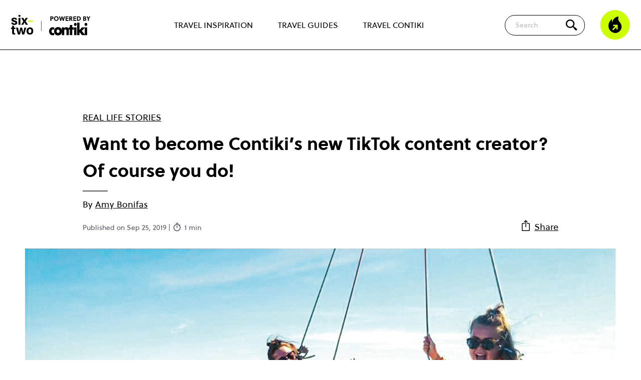

--- FILE ---
content_type: text/html; charset=UTF-8
request_url: https://www.contiki.com/six-two/article/become-contikis-tiktok-content-creator/
body_size: 15394
content:

<!doctype html>
<html lang="en-GB">

<head>

	<!-- Geolocation -->
	<script type="text/javascript">
		document.addEventListener('DOMContentLoaded', function() { // need footer to be loaded

			const mapOriginalCountryCodeToRegion = {
				'CA': 'en-ca',
				'AU': 'en-au',
				'NZ': 'en-nz',
				'ZA': 'en-za',
				'BR': 'en-us',
				'US': 'en-us',
				'UM': 'en-us',
				'GB': 'en-gb',
				'GG': 'en-gb',
				'IM': 'en-gb',
				'JE': 'en-gb',
				'AT': 'en-eu',
				'BY': 'en-eu',
				'BE': 'en-eu',
				'BA': 'en-eu',
				'BG': 'en-eu',
				'HR': 'en-eu',
				'CY': 'en-eu',
				'CZ': 'en-eu',
				'DK': 'en-eu',
				'EE': 'en-eu',
				'FI': 'en-eu',
				'FR': 'en-eu',
				'DE': 'en-eu',
				'GI': 'en-eu',
				'GR': 'en-eu',
				'VA': 'en-eu',
				'HU': 'en-eu',
				'IS': 'en-eu',
				'IE': 'en-eu',
				'IT': 'en-eu',
				'LV': 'en-eu',
				'LI': 'en-eu',
				'LT': 'en-eu',
				'LU': 'en-eu',
				'MK': 'en-eu',
				'ME': 'en-eu',
				'NL': 'en-eu',
				'NO': 'en-eu',
				'PL': 'en-eu',
				'PT': 'en-eu',
				'RO': 'en-eu',
				'RS': 'en-eu',
				'SK': 'en-eu',
				'SI': 'en-eu',
				'ES': 'en-eu',
				'SE': 'en-eu',
				'CH': 'en-eu',
				'TR': 'en-eu',
				'UA': 'en-eu',
				'BH': 'en-sg',
				'BD': 'en-sg',
				'BN': 'en-sg',
				'KH': 'en-sg',
				'CN': 'en-sg',
				'EG': 'en-sg',
				'HK': 'en-sg',
				'IN': 'en-sg',
				'ID': 'en-sg',
				'IL': 'en-sg',
				'JP': 'en-sg',
				'KP': 'en-sg',
				'KR': 'en-sg',
				'KW': 'en-sg',
				'MY': 'en-sg',
				'MV': 'en-sg',
				'MM': 'en-sg',
				'OM': 'en-sg',
				'PK': 'en-sg',
				'PH': 'en-sg',
				'SA': 'en-sg',
				'SG': 'en-sg',
				'LK': 'en-sg',
				'TW': 'en-sg',
				'TH': 'en-sg',
				'AE': 'en-sg',
				'VN': 'en-sg',
			};

			// Mapping of countryCodes to selling_company_code values
			const mapRegionToSellingCompany = {
				'en-nz': 'CHAKLS',
				'en-ca': 'CHCANS',
				'en-eu': 'CHEUOS',
				'en-za': 'CHJBGS',
				'en-sg': 'CHSINS',
				'en-au': 'CHSYDS',
				'en-gb': 'CHUKLS',
				'en-us': 'CHUSAS'
			};

			function getRegion(countryCode) {
				return mapOriginalCountryCodeToRegion[countryCode] || 'en-us';
			}

			function getSellingCompany(regionCode) {
				return mapRegionToSellingCompany[regionCode] || 'CHUSAS';
			}

			var countryCode; // This will be set based on cookie/geolocation, then used later to show relevant cookie consent popup

			// Function to retrieve a cookie by name
			function getCookieValue(cookieName) {
				const name = cookieName + '=';
				const cookieArray = document.cookie.split(';');

				for (let cookie of cookieArray) {
					cookie = cookie.trim();
					if (cookie.indexOf(name) === 0) {
						try {
							return decodeURIComponent(cookie.substring(name.length));
						} catch (e) {
							// Fallback if decoding fails
							return '';
						}
					}
				}
				return '';
			}

			// Check if the geolocation cookie already exists
			var existingCookie = getCookieValue('geolocation');

			if (existingCookie) {
				console.log('Using data from existing cookie');

				// Extract cookie values for countryCode and selling_company_code			
				var existingValues = existingCookie.split('&');
				var sellingCompanyCodeFromCookie;

				for (var i = 0; i < existingValues.length; i++) {
					var pair = existingValues[i].split('=');
					if (pair[0] === 'countryCode') {
						countryCode = pair[1];
					} else if (pair[0] === 'selling_company_code') {
						sellingCompanyCodeFromCookie = pair[1];
					}
				}

				handleCountryCode(countryCode, sellingCompanyCodeFromCookie); // Call the function to include the right cookie popup JS

			} else {
				console.log('Getting user geolocation and setting new cookie');

				// Make the API call to get geolocation data
				var endpoint = 'https://pro.ip-api.com/json/?fields=status,message,countryCode,continentCode&key=vQlSdGcwYjW6D0A';
				var xhr = new XMLHttpRequest();

				xhr.onreadystatechange = function() {
					if (this.readyState === 4 && this.status === 200) {
						var response = JSON.parse(this.responseText);

						if (response.status !== 'success') {
							console.log('query failed: ' + response.message);
							return;
						} else {
							// Create geolocation cookie (stores user's countryCode and selling_company_code)
							var expirationDate = new Date();
							expirationDate.setDate(expirationDate.getDate() + 30); // Cookie expires in 30 days

							// Get region code for this country
							var regionCode = getRegion(response.countryCode);
							console.log('regionCode ', regionCode);

							// Determine selling_company_code based on region
							var selling_company_code = getSellingCompany(regionCode);
							console.log('selling_company_code ', selling_company_code);

							// Create the cookie with countryCode and selling_company_code
							document.cookie = `geolocation=countryCode=${regionCode}&selling_company_code=${selling_company_code}; expires=${expirationDate.toUTCString()}; path=/`;

							handleCountryCode(regionCode, selling_company_code); // Call the function to include the right cookie popup JS
							console.log('New cookie created');
						}
					}
				};
				xhr.open('GET', endpoint, true);
				xhr.send();
			}

			//// Cookie popups based on geolocation
			function handleCountryCode(countryCode, sellingCompanyCode) {
				// console.log('countryCode: ', countryCode);

				window.dataLayer = window.dataLayer || [];

				function gtag() {
					dataLayer.push(arguments)
				}

				if (countryCode === 'en-gb' || countryCode === 'en-eu') { // GDPR user (CookieBot)
					// Google Consent Mode
					gtag("consent", "default", {
						ad_personalization: "denied",
						ad_storage: "denied",
						ad_user_data: "denied",
						analytics_storage: "denied",
						functionality_storage: "denied",
						personalization_storage: "denied",
						security_storage: "granted",
						wait_for_update: 500
					});
					gtag("set", "ads_data_redaction", true);
					gtag("set", "url_passthrough", true);

					// Google Tag Manager
					(function(w, d, s, l, i) {
						w[l] = w[l] || [];
						w[l].push({
							'gtm.start': new Date().getTime(),
							event: 'gtm.js'
						});
						var f = d.getElementsByTagName(s)[0],
							j = d.createElement(s),
							dl = l != 'dataLayer' ? '&l=' + l : '';
						j.async = true;
						j.src =
							'https://www.googletagmanager.com/gtm.js?id=' + i + dl;
						f.parentNode.insertBefore(j, f);
					})(window, document, 'script', 'dataLayer', 'GTM-NXJMCX');
					// End Google Tag Manager

					// Create a new script element
					var script = document.createElement('script');

					// Set attributes for the script element
					script.id = 'Cookiebot';
					script.src = 'https://consent.cookiebot.com/uc.js';
					script.setAttribute('data-cbid', 'f02e1b7f-5836-4cb9-8c13-b3ab82a8ad8a');
					script.setAttribute('data-blockingmode', 'auto');
					script.setAttribute('type', 'text/javascript');
					script.setAttribute('data-consentmode-defaults', 'disabled');

					// Append the script to the document head
					document.head.appendChild(script);

				} else { // Non-GDPR user
					// Google Consent Mode
					gtag("consent", "default", {
						ad_personalization: "granted",
						ad_storage: "granted",
						ad_user_data: "granted",
						analytics_storage: "granted",
						functionality_storage: "granted",
						personalization_storage: "granted",
						security_storage: "granted",
						wait_for_update: 500
					});
					gtag("set", "ads_data_redaction", false);
					gtag("set", "url_passthrough", true);

					// Google Tag Manager
					(function(w, d, s, l, i) {
						w[l] = w[l] || [];
						w[l].push({
							'gtm.start': new Date().getTime(),
							event: 'gtm.js'
						});
						var f = d.getElementsByTagName(s)[0],
							j = d.createElement(s),
							dl = l != 'dataLayer' ? '&l=' + l : '';
						j.async = true;
						j.src =
							'https://www.googletagmanager.com/gtm.js?id=' + i + dl;
						f.parentNode.insertBefore(j, f);
					})(window, document, 'script', 'dataLayer', 'GTM-NXJMCX');
					// End Google Tag Manager

					var basicConsentCookie = getCookieValue('cookie_consent');
					var cookieContainer = document.getElementById('js_cookie_container');

					if (!basicConsentCookie) {
						cookieContainer.style.display = 'block';
					}

					// Set consent cookie
					function setConsentCookie(value) {
						var expires = new Date();
						expires.setTime(expires.getTime() + 31536000000); // 1 year
						document.cookie = 'cookie_consent=' + value + ';path=/;expires=' + expires.toUTCString();
						if (cookieContainer) {
							cookieContainer.style.display = 'none';
						}
					}

					document.addEventListener('click', function(event) {
						if (event.target.id == "js_accept_cookie_button") {
							setConsentCookie(true);
						}
					});
				}

				// Push platform data to the data layer
				window.dataLayer.push({
					'platform': {
						'countryCode': countryCode,
						'selling_company_code': sellingCompanyCode
					}
				});
			}
		});
	</script>
	<!-- End Geolocation -->


	<meta name='robots' content='index, follow, max-image-preview:large, max-snippet:-1, max-video-preview:-1' />

	<!-- This site is optimized with the Yoast SEO Premium plugin v26.5 (Yoast SEO v26.5) - https://yoast.com/wordpress/plugins/seo/ -->
	<title>Want to become Contiki&#039;s new TikTok creator? | Contiki</title>
	<meta name="description" content="Love getting creative with your vids? Is your Insta packed with travel highlights? Contiki&#039;s on the hunt to find their next official TikTok content creator." />
	<link rel="canonical" href="https://www.contiki.com/six-two/article/become-contikis-tiktok-content-creator/" />
	<meta property="og:locale" content="en_GB" />
	<meta property="og:type" content="article" />
	<meta property="og:title" content="Want to become Contiki&#039;s new TikTok content creator? Of course you do!" />
	<meta property="og:description" content="Love getting creative with your vids? Is your Insta packed with travel highlights? Contiki&#039;s on the hunt to find their next official TikTok content creator." />
	<meta property="og:url" content="https://www.contiki.com/six-two/article/become-contikis-tiktok-content-creator/" />
	<meta property="og:site_name" content="six-two by Contiki" />
	<meta property="article:publisher" content="https://www.facebook.com/contiki" />
	<meta property="article:modified_time" content="2023-12-11T15:53:09+00:00" />
	<meta property="og:image" content="https://www.contiki.com/six-two/wp-json/custom/v1/generate-og-image-with-logo/5629" />
	<meta property="og:image:width" content="1389" />
	<meta property="og:image:height" content="890" />
	<meta property="og:image:type" content="image/jpeg" />
	<meta name="twitter:card" content="summary_large_image" />
	<meta name="twitter:site" content="@contiki" />
	<meta name="twitter:label1" content="Est. reading time" />
	<meta name="twitter:data1" content="1 minute" />
	<script type="application/ld+json" class="yoast-schema-graph">{"@context":"https://schema.org","@graph":[{"@type":"Article","@id":"https://www.contiki.com/six-two/article/become-contikis-tiktok-content-creator/#article","isPartOf":{"@id":"https://www.contiki.com/six-two/article/become-contikis-tiktok-content-creator/"},"author":{"name":"Amy Bonifas","@id":"https://www.contiki.com/six-two/#/schema/person/c74f844d872435e5266bc1e62a783fb2"},"headline":"Want to become Contiki&#8217;s new TikTok content creator? Of course you do!","datePublished":"2019-09-24T23:00:00+00:00","dateModified":"2023-12-11T15:53:09+00:00","mainEntityOfPage":{"@id":"https://www.contiki.com/six-two/article/become-contikis-tiktok-content-creator/"},"wordCount":200,"publisher":{"@id":"https://www.contiki.com/six-two/#organization"},"image":{"@id":"https://www.contiki.com/six-two/article/become-contikis-tiktok-content-creator/#primaryimage"},"thumbnailUrl":"https://www.contiki.com/six-two/app/uploads/2023/01/emilylou-Auckland-New-Zealand.jpg","inLanguage":"en-GB"},{"@type":"WebPage","@id":"https://www.contiki.com/six-two/article/become-contikis-tiktok-content-creator/","url":"https://www.contiki.com/six-two/article/become-contikis-tiktok-content-creator/","name":"Want to become Contiki's new TikTok creator? | Contiki","isPartOf":{"@id":"https://www.contiki.com/six-two/#website"},"primaryImageOfPage":{"@id":"https://www.contiki.com/six-two/article/become-contikis-tiktok-content-creator/#primaryimage"},"image":{"@id":"https://www.contiki.com/six-two/article/become-contikis-tiktok-content-creator/#primaryimage"},"thumbnailUrl":"https://www.contiki.com/six-two/app/uploads/2023/01/emilylou-Auckland-New-Zealand.jpg","datePublished":"2019-09-24T23:00:00+00:00","dateModified":"2023-12-11T15:53:09+00:00","description":"Love getting creative with your vids? Is your Insta packed with travel highlights? Contiki's on the hunt to find their next official TikTok content creator.","breadcrumb":{"@id":"https://www.contiki.com/six-two/article/become-contikis-tiktok-content-creator/#breadcrumb"},"inLanguage":"en-GB","potentialAction":[{"@type":"ReadAction","target":["https://www.contiki.com/six-two/article/become-contikis-tiktok-content-creator/"]}]},{"@type":"ImageObject","inLanguage":"en-GB","@id":"https://www.contiki.com/six-two/article/become-contikis-tiktok-content-creator/#primaryimage","url":"https://www.contiki.com/six-two/app/uploads/2023/01/emilylou-Auckland-New-Zealand.jpg","contentUrl":"https://www.contiki.com/six-two/app/uploads/2023/01/emilylou-Auckland-New-Zealand.jpg","width":1389,"height":890,"caption":"Two friends in Auckland"},{"@type":"BreadcrumbList","@id":"https://www.contiki.com/six-two/article/become-contikis-tiktok-content-creator/#breadcrumb","itemListElement":[{"@type":"ListItem","position":1,"name":"Home","item":"https://www.contiki.com/six-two/"},{"@type":"ListItem","position":2,"name":"Articles","item":"https://www.contiki.com/six-two/article/"},{"@type":"ListItem","position":3,"name":"Want to become Contiki&#8217;s new TikTok content creator? Of course you do!"}]},{"@type":"WebSite","@id":"https://www.contiki.com/six-two/#website","url":"https://www.contiki.com/six-two/","name":"six-two by Contiki","description":"","publisher":{"@id":"https://www.contiki.com/six-two/#organization"},"potentialAction":[{"@type":"SearchAction","target":{"@type":"EntryPoint","urlTemplate":"https://www.contiki.com/six-two/?s={search_term_string}"},"query-input":{"@type":"PropertyValueSpecification","valueRequired":true,"valueName":"search_term_string"}}],"inLanguage":"en-GB"},{"@type":"Organization","@id":"https://www.contiki.com/six-two/#organization","name":"six-two by Contiki","url":"https://www.contiki.com/six-two/","logo":{"@type":"ImageObject","inLanguage":"en-GB","@id":"https://www.contiki.com/six-two/#/schema/logo/image/","url":"https://www.contiki.com/six-two/app/uploads/2023/02/logo-sixtwo-stacked.svg","contentUrl":"https://www.contiki.com/six-two/app/uploads/2023/02/logo-sixtwo-stacked.svg","width":54,"height":48,"caption":"six-two by Contiki"},"image":{"@id":"https://www.contiki.com/six-two/#/schema/logo/image/"},"sameAs":["https://www.facebook.com/contiki","https://x.com/contiki","https://www.instagram.com/contiki/","https://www.pinterest.com/contiki/","https://www.youtube.com/user/contiki","https://www.tiktok.com/@contikitravel"]},{"@type":"Person","@id":"https://www.contiki.com/six-two/#/schema/person/c74f844d872435e5266bc1e62a783fb2","name":"Amy Bonifas","image":{"@type":"ImageObject","inLanguage":"en-GB","@id":"https://www.contiki.com/six-two/#/schema/person/image/","url":"https://secure.gravatar.com/avatar/5396d3ab16e301657045210518ee1c66197d3acfc7336209efccf4ed24c00f56?s=96&d=mm&r=g","contentUrl":"https://secure.gravatar.com/avatar/5396d3ab16e301657045210518ee1c66197d3acfc7336209efccf4ed24c00f56?s=96&d=mm&r=g","caption":"Amy Bonifas"},"url":"https://www.contiki.com/six-two/author/amybonifas/"}]}</script>
	<!-- / Yoast SEO Premium plugin. -->


<link rel='dns-prefetch' href='//www.contiki.com' />
<link rel='dns-prefetch' href='//lcw.prod.travcorpservices.com' />
	<style id="critical-header-menu">
		body,
		h1,
		h2,
		h3,
		h4,
		p,
		figure,
		blockquote,
		dl,
		dd {
			margin: 0;
		}

		.header {
			background-color: #fff;
			z-index: 13;
			width: 100%;
			position: fixed;
			border-bottom: 1px solid #000;
			top: 0px;
		}

		.header__top {
			margin-left: max(22px, 50% - 700px);
			margin-right: max(22px, 50% - 700px);
			max-width: 1400px;
			display: flex;
			flex-grow: 1;
			align-items: center;
			height: 60px;
		}

		@media (min-width: 1024px) {
			.header__top {
				height: 100px;
			}
		}

		.header__logos {
			display: flex;
			flex-shrink: 0;
			align-items: center;
		}

		.header__secondary-nav {
			flex-shrink: 0;
			flex-grow: 1;
			display: flex;
			align-items: center;
			justify-content: flex-end;
		}

		.header__nav-trigger .icon-burger.hidden,
		.header__nav-trigger .icon-close.hidden {
			display: none;
		}

		.header__nav-trigger {
			width: 54px;
		}

		@media (min-width: 1024px) {
			.header__nav-trigger {
				display: none;
			}
		}

		.header__nav-trigger .icon-burger {
			background-image: url('/app/themes/theme/assets/images/icon-burger.svg');
			background-repeat: no-repeat;
			background-size: contain;
			height: 30px;
			width: 30px;
		}

		.header__nav-trigger .icon-burger,
		.header__nav-trigger .icon-close {
			cursor: pointer;
			display: block;
			position: relative;
			height: 30px;
			width: 30px;
		}

		@media (min-width: 1024px) {
			.header-nav__top-level-item:first-of-type {
				margin-left: 0;
			}
		}

		@media (min-width: 1024px) {
			.header-nav__top-level-item {
				position: unset;
				margin-top: 3px;
				margin-left: 30px;
				margin-right: 0;
				display: flex;
				align-items: center;
				flex-grow: 1;
				border-bottom: none;
			}
		}

		.header-nav__top-level-item {
			position: relative;
			max-width: 540px;
			margin-left: auto;
			margin-right: auto;
		}

		.header-nav__top-level-list {
			list-style: none;
			padding-left: 0;
			margin-top: 0;
			margin-bottom: 0;
		}

		.header__nav-wrapper.hidden {
			display: none;
		}

		.logged-in .header__nav-wrapper {
			height: calc(100vh - 106px);
		}


		.header__nav-wrapper {
			padding: 30px 24px 60px;
			background-color: #fff;
			position: absolute;
			top: 60px;
			left: 0;
			width: 100%;
			height: calc(100vh - 60px);
			overflow-y: scroll;
		}


		@media (min-width: 576px) {
			.header__nav-wrapper {
				top: 80px;
				height: calc(100vh - 80px);
			}

			.logged-in .header__nav-wrapper {
				height: calc(100vh - 126px);
			}
		}

		@media (min-width: 783px) {
			.logged-in .header__nav-wrapper {
				height: calc(100vh - 112px);
			}
		}


		@media (min-width: 1024px) {
			.header-nav__top-level-list {
				height: 100%;
				display: flex;
				justify-content: space-around;
			}

			.header__nav-wrapper.hidden {
				display: flex;
			}

			.logged-in .header__nav-wrapper {
				height: 100%;
			}

			.header__nav-wrapper {
				margin-left: max(22px, 50% - 590px);
				margin-right: max(22px, 50% - 590px);
				max-width: 1180px;
				padding: 0;
				position: unset;
				display: flex;
				-webkit-box-pack: center;
				-webkit-justify-content: center;
				-ms-flex-pack: center;
				justify-content: center;
				width: 100%;
				height: 100%;
				overflow-y: hidden;
			}
		}

		.header__logos-item {
			position: relative;
			display: block;
			background-repeat: no-repeat;
			background-size: contain;
		}

		@media (min-width: 1024px) {
			.header-nav__top-level-item>a {
				padding: 20px 10px;
				font-weight: 400;
				border-bottom: 2px solid rgba(0, 0, 0, 0);
			}
		}

		.header-nav__top-level-item>a {
			font-size: 16px;
			font-weight: 800;
			color: #000;
		}

		.header-nav a {
			display: block;
			text-decoration: none;
			padding: 16px 50px 14px 20px;
			border-radius: 5px 5px 0 0;
		}

		.header__logos-item--sixtwo {
			background-image: url('/app/themes/theme/assets/images/logo-sixtwo-stacked.svg');
			height: 40px;
			width: 46px;
		}

		.header__logos-item--contiki {
			display: none;
		}


		@media (min-width: 576px) {
			.header__logos-item--contiki {
				display: block;
				background-image: url('/app/themes/theme/assets/images/logo-powered-by-contiki.svg');
				height: 32px;
				width: 70px;
				margin-top: 4px;
				margin-left: 30px;

				&:before {
					content: '';
					display: block;
					position: absolute;
					height: 50%;
					top: 25%;
					left: -16px;
					background: #333;
					pointer-events: none;
					width: 1px;
				}
			}
		}

		@media (min-width: 1024px) {
			.header__logos-item--contiki {
				height: 40px;
				width: 88px;
			}
		}

		.searchform__suggestions {
			display: none;
		}


		.searchform {
			margin-bottom: 0;
			position: relative;
			z-index: 10;
			display: flex;
			align-items: center;
		}

		.searchform__icon {
			position: absolute;
			right: 14px;
			flex-shrink: 0;
			z-index: 10;
			display: flex;
			justify-content: center;
			align-items: center;
			width: 40px;
			height: 40px;
			cursor: pointer;
			background-color: #cf0;
			border-radius: 100%;
		}

		.searchform__icon::before {
			content: '';
			display: block;
			background: transparent url("/app/themes/theme/assets/images/icon-search.svg") no-repeat center;
			background-size: contain;
			width: 20px;
			height: 20px;
		}

		.searchform__input {
			font-family: "Soleil";
			display: none;
			padding: 9px 50px 9px 20px;
			outline: none;
			border: 1px solid #000;
			border-radius: 50px;
			font-size: 14px;
			z-index: -1;
			position: absolute;
			right: 70px;
			width: calc(100vw - 114px);
		}

		@media (min-width: 1024px) {
			.searchform {
				margin-left: auto;
			}

			.searchform__icon {
				background-color: transparent;
				width: 25px;
				height: 25px;
			}

			.searchform__icon::before {
				width: 30px;
				height: 30px;
			}

			.searchform__input {
				width: 100%;
				right: 50px;
				display: block;
				position: unset;
			}
		}

		.visually-hidden,
		.screen-reader-text {
			position: absolute !important;
			overflow: hidden;
			clip: rect(1px, 1px, 1px, 1px);
			width: 1px;
			height: 1px;
			word-wrap: normal;
		}

		.icon-fire {
			display: block;
			background-image: url('/app/themes/theme/assets/images/icon-flame.svg');
			background-repeat: no-repeat;
			background-size: contain;
			height: 60px;
			width: 60px;
		}

		.header__secondary-nav .header__trending {
			-webkit-flex-shrink: 0;
			-ms-flex-negative: 0;
			flex-shrink: 0;
			margin-left: 30px;
			display: none;
			cursor: pointer;
		}

		@media (min-width: 1024px) {
			.header__secondary-nav .header__trending {
				display: block;
			}
		}

		a {
			color: #000;
		}

		p {
			line-height: 1.7;
			font-weight: 400;
		}

		.site {
			padding-top: 60px;
			background-color: #fff;
			overflow: hidden;
			min-height: calc(100vh - 500px);
		}

		@media (min-width: 576px) {
			.site {
				padding-top: 80px;
			}
		}

		@media (min-width: 1024px) {
			.site {
				padding-top: 100px;
			}
		}

		/*Homepage*/
		.block-articles {
			padding-top: 50px;
			padding-bottom: 50px;
		}

		.block-articles__heading {
			text-align: center;
			font-size: 28px;
			font-family: "Soleil", "Arial";
			font-weight: 700;
			margin-bottom: 40px;
		}


		/*Single article*/
		.single-article__heading {
			margin-top: 0;
			margin-bottom: 8px;
		}

		.site>*:first-child:not(.block-hero):not(.block-articles):not(.single-guide__hero):not(.block-voag) {
			margin-top: 50px;
		}

		.single-article__header {
			margin-top: 50px;
			margin-bottom: 10px;
			font-family: "Soleil", "Arial";
		}

		.narrow-container,
		.block-image {
			margin-left: max(22px, 50% - 475px);
			margin-right: max(22px, 50% - 475px);
			max-width: 950px;
		}

		.single-article__category {
			margin-bottom: 10px;
			text-transform: uppercase;
		}

		.post__author-byline {
			margin: .2em 0 .3em;
			line-height: 1.2;
			font-style: italic;
		}

		.sharing-modal.hidden {
			display: none;
		}

		.post__byline {
			position: relative;
			padding-top: 18px;
			padding-right: 18px;
		}

		.post__byline::before {
			content: "";
			position: absolute;
			top: 5px;
			display: block;
			width: 50px;
			height: 2px;
			background-color: #5a5761;
		}

		.post__meta {
			font-size: 14px;
			margin-top: 20px;
			margin-bottom: 20px;
			color: #5a5761;
		}

		.single-article__header-bottom {
			display: flex;
			justify-content: space-between;
			align-items: flex-end;
		}

		.post__share {
			flex-shrink: 0;
			margin-bottom: 20px;
		}

		.post__share img {
			display: inline-block;
			height: 24px;
			width: 24px;
			margin-bottom: -3px;
		}
	</style>
<link rel="preload" href="https://www.contiki.com/six-two/app/themes/theme/assets/libraries/keen-slider/keen-slider.min.css?ver=6.8.5" as="style" onload="this.onload=null;this.rel='stylesheet'"><noscript><link rel="stylesheet" href="https://www.contiki.com/six-two/app/themes/theme/assets/libraries/keen-slider/keen-slider.min.css?ver=6.8.5"></noscript><link rel="preload" as="style" href="https://www.contiki.com/six-two/app/themes/theme/build/gulp-output/frontend.build.css?ver=1765190330" onload="this.onload=null;this.rel='stylesheet'"><noscript><link rel="stylesheet" href="https://www.contiki.com/six-two/app/themes/theme/build/gulp-output/frontend.build.css?ver=1765190330"></noscript><script type="text/javascript" id="paws-script-js-extra">
/* <![CDATA[ */
var admin = {"ajaxurl":"https://www.contiki.com/six-two/wp/wp-admin/admin-ajax.php","templateDirectory":"https://www.contiki.com/six-two/app/themes/theme"};
//# sourceURL=paws-script-js-extra
/* ]]> */
</script>
<script type="text/javascript" src="https://www.contiki.com/six-two/app/themes/theme/build/gulp-output/frontend.build.min.js?ver=1765190329" id="paws-script-js"></script>
<link rel="shortcut icon" type="image/png" href="https://www.contiki.com/six-two/app/themes/theme/assets/images/favicons/favicon.png" /><link rel="shortcut icon" type="image/png" href="https://www.contiki.com/six-two/app/themes/theme/assets/images/favicon.png" /><meta name="author" content="Amy Bonifas"><meta name="ai-index" content="true" />

	<meta name="theme-color" content="#fff" />
	<meta name="viewport" content="width=device-width, initial-scale=1, shrink-to-fit=no">

			<!-- Content Rec -->
		<script type="text/javascript">
			! function(d, s) {
				var ip = d.createElement(s);
				ip.async = 1, s = d.getElementsByTagName(s)[0], ip.src = '//s.emea01.idio.episerver.net/ip.js', s.parentNode.insertBefore(ip, s)
			}(document, 'script');
		</script>
		<!-- End Content Rec -->
	



	
<style id='global-styles-inline-css' type='text/css'>
:root{--wp--preset--aspect-ratio--square: 1;--wp--preset--aspect-ratio--4-3: 4/3;--wp--preset--aspect-ratio--3-4: 3/4;--wp--preset--aspect-ratio--3-2: 3/2;--wp--preset--aspect-ratio--2-3: 2/3;--wp--preset--aspect-ratio--16-9: 16/9;--wp--preset--aspect-ratio--9-16: 9/16;--wp--preset--color--black: #000000;--wp--preset--color--cyan-bluish-gray: #abb8c3;--wp--preset--color--white: #FFFFFF;--wp--preset--color--pale-pink: #f78da7;--wp--preset--color--vivid-red: #cf2e2e;--wp--preset--color--luminous-vivid-orange: #ff6900;--wp--preset--color--luminous-vivid-amber: #fcb900;--wp--preset--color--light-green-cyan: #7bdcb5;--wp--preset--color--vivid-green-cyan: #00d084;--wp--preset--color--pale-cyan-blue: #8ed1fc;--wp--preset--color--vivid-cyan-blue: #0693e3;--wp--preset--color--vivid-purple: #9b51e0;--wp--preset--color--blue: #00cdfe;--wp--preset--color--green: #58AD69;--wp--preset--color--orange: #FFBC49;--wp--preset--color--red: #E2574C;--wp--preset--gradient--vivid-cyan-blue-to-vivid-purple: linear-gradient(135deg,rgb(6,147,227) 0%,rgb(155,81,224) 100%);--wp--preset--gradient--light-green-cyan-to-vivid-green-cyan: linear-gradient(135deg,rgb(122,220,180) 0%,rgb(0,208,130) 100%);--wp--preset--gradient--luminous-vivid-amber-to-luminous-vivid-orange: linear-gradient(135deg,rgb(252,185,0) 0%,rgb(255,105,0) 100%);--wp--preset--gradient--luminous-vivid-orange-to-vivid-red: linear-gradient(135deg,rgb(255,105,0) 0%,rgb(207,46,46) 100%);--wp--preset--gradient--very-light-gray-to-cyan-bluish-gray: linear-gradient(135deg,rgb(238,238,238) 0%,rgb(169,184,195) 100%);--wp--preset--gradient--cool-to-warm-spectrum: linear-gradient(135deg,rgb(74,234,220) 0%,rgb(151,120,209) 20%,rgb(207,42,186) 40%,rgb(238,44,130) 60%,rgb(251,105,98) 80%,rgb(254,248,76) 100%);--wp--preset--gradient--blush-light-purple: linear-gradient(135deg,rgb(255,206,236) 0%,rgb(152,150,240) 100%);--wp--preset--gradient--blush-bordeaux: linear-gradient(135deg,rgb(254,205,165) 0%,rgb(254,45,45) 50%,rgb(107,0,62) 100%);--wp--preset--gradient--luminous-dusk: linear-gradient(135deg,rgb(255,203,112) 0%,rgb(199,81,192) 50%,rgb(65,88,208) 100%);--wp--preset--gradient--pale-ocean: linear-gradient(135deg,rgb(255,245,203) 0%,rgb(182,227,212) 50%,rgb(51,167,181) 100%);--wp--preset--gradient--electric-grass: linear-gradient(135deg,rgb(202,248,128) 0%,rgb(113,206,126) 100%);--wp--preset--gradient--midnight: linear-gradient(135deg,rgb(2,3,129) 0%,rgb(40,116,252) 100%);--wp--preset--font-size--small: 13px;--wp--preset--font-size--medium: 20px;--wp--preset--font-size--large: 36px;--wp--preset--font-size--x-large: 42px;--wp--preset--spacing--20: 0.44rem;--wp--preset--spacing--30: 0.67rem;--wp--preset--spacing--40: 1rem;--wp--preset--spacing--50: 1.5rem;--wp--preset--spacing--60: 2.25rem;--wp--preset--spacing--70: 3.38rem;--wp--preset--spacing--80: 5.06rem;--wp--preset--shadow--natural: 6px 6px 9px rgba(0, 0, 0, 0.2);--wp--preset--shadow--deep: 12px 12px 50px rgba(0, 0, 0, 0.4);--wp--preset--shadow--sharp: 6px 6px 0px rgba(0, 0, 0, 0.2);--wp--preset--shadow--outlined: 6px 6px 0px -3px rgb(255, 255, 255), 6px 6px rgb(0, 0, 0);--wp--preset--shadow--crisp: 6px 6px 0px rgb(0, 0, 0);}:where(body) { margin: 0; }.wp-site-blocks > .alignleft { float: left; margin-right: 2em; }.wp-site-blocks > .alignright { float: right; margin-left: 2em; }.wp-site-blocks > .aligncenter { justify-content: center; margin-left: auto; margin-right: auto; }:where(.is-layout-flex){gap: 0.5em;}:where(.is-layout-grid){gap: 0.5em;}.is-layout-flow > .alignleft{float: left;margin-inline-start: 0;margin-inline-end: 2em;}.is-layout-flow > .alignright{float: right;margin-inline-start: 2em;margin-inline-end: 0;}.is-layout-flow > .aligncenter{margin-left: auto !important;margin-right: auto !important;}.is-layout-constrained > .alignleft{float: left;margin-inline-start: 0;margin-inline-end: 2em;}.is-layout-constrained > .alignright{float: right;margin-inline-start: 2em;margin-inline-end: 0;}.is-layout-constrained > .aligncenter{margin-left: auto !important;margin-right: auto !important;}.is-layout-constrained > :where(:not(.alignleft):not(.alignright):not(.alignfull)){margin-left: auto !important;margin-right: auto !important;}body .is-layout-flex{display: flex;}.is-layout-flex{flex-wrap: wrap;align-items: center;}.is-layout-flex > :is(*, div){margin: 0;}body .is-layout-grid{display: grid;}.is-layout-grid > :is(*, div){margin: 0;}body{padding-top: 0px;padding-right: 0px;padding-bottom: 0px;padding-left: 0px;}a:where(:not(.wp-element-button)){text-decoration: underline;}:root :where(.wp-element-button, .wp-block-button__link){background-color: #32373c;border-width: 0;color: #fff;font-family: inherit;font-size: inherit;font-style: inherit;font-weight: inherit;letter-spacing: inherit;line-height: inherit;padding-top: calc(0.667em + 2px);padding-right: calc(1.333em + 2px);padding-bottom: calc(0.667em + 2px);padding-left: calc(1.333em + 2px);text-decoration: none;text-transform: inherit;}.has-black-color{color: var(--wp--preset--color--black) !important;}.has-cyan-bluish-gray-color{color: var(--wp--preset--color--cyan-bluish-gray) !important;}.has-white-color{color: var(--wp--preset--color--white) !important;}.has-pale-pink-color{color: var(--wp--preset--color--pale-pink) !important;}.has-vivid-red-color{color: var(--wp--preset--color--vivid-red) !important;}.has-luminous-vivid-orange-color{color: var(--wp--preset--color--luminous-vivid-orange) !important;}.has-luminous-vivid-amber-color{color: var(--wp--preset--color--luminous-vivid-amber) !important;}.has-light-green-cyan-color{color: var(--wp--preset--color--light-green-cyan) !important;}.has-vivid-green-cyan-color{color: var(--wp--preset--color--vivid-green-cyan) !important;}.has-pale-cyan-blue-color{color: var(--wp--preset--color--pale-cyan-blue) !important;}.has-vivid-cyan-blue-color{color: var(--wp--preset--color--vivid-cyan-blue) !important;}.has-vivid-purple-color{color: var(--wp--preset--color--vivid-purple) !important;}.has-blue-color{color: var(--wp--preset--color--blue) !important;}.has-green-color{color: var(--wp--preset--color--green) !important;}.has-orange-color{color: var(--wp--preset--color--orange) !important;}.has-red-color{color: var(--wp--preset--color--red) !important;}.has-black-background-color{background-color: var(--wp--preset--color--black) !important;}.has-cyan-bluish-gray-background-color{background-color: var(--wp--preset--color--cyan-bluish-gray) !important;}.has-white-background-color{background-color: var(--wp--preset--color--white) !important;}.has-pale-pink-background-color{background-color: var(--wp--preset--color--pale-pink) !important;}.has-vivid-red-background-color{background-color: var(--wp--preset--color--vivid-red) !important;}.has-luminous-vivid-orange-background-color{background-color: var(--wp--preset--color--luminous-vivid-orange) !important;}.has-luminous-vivid-amber-background-color{background-color: var(--wp--preset--color--luminous-vivid-amber) !important;}.has-light-green-cyan-background-color{background-color: var(--wp--preset--color--light-green-cyan) !important;}.has-vivid-green-cyan-background-color{background-color: var(--wp--preset--color--vivid-green-cyan) !important;}.has-pale-cyan-blue-background-color{background-color: var(--wp--preset--color--pale-cyan-blue) !important;}.has-vivid-cyan-blue-background-color{background-color: var(--wp--preset--color--vivid-cyan-blue) !important;}.has-vivid-purple-background-color{background-color: var(--wp--preset--color--vivid-purple) !important;}.has-blue-background-color{background-color: var(--wp--preset--color--blue) !important;}.has-green-background-color{background-color: var(--wp--preset--color--green) !important;}.has-orange-background-color{background-color: var(--wp--preset--color--orange) !important;}.has-red-background-color{background-color: var(--wp--preset--color--red) !important;}.has-black-border-color{border-color: var(--wp--preset--color--black) !important;}.has-cyan-bluish-gray-border-color{border-color: var(--wp--preset--color--cyan-bluish-gray) !important;}.has-white-border-color{border-color: var(--wp--preset--color--white) !important;}.has-pale-pink-border-color{border-color: var(--wp--preset--color--pale-pink) !important;}.has-vivid-red-border-color{border-color: var(--wp--preset--color--vivid-red) !important;}.has-luminous-vivid-orange-border-color{border-color: var(--wp--preset--color--luminous-vivid-orange) !important;}.has-luminous-vivid-amber-border-color{border-color: var(--wp--preset--color--luminous-vivid-amber) !important;}.has-light-green-cyan-border-color{border-color: var(--wp--preset--color--light-green-cyan) !important;}.has-vivid-green-cyan-border-color{border-color: var(--wp--preset--color--vivid-green-cyan) !important;}.has-pale-cyan-blue-border-color{border-color: var(--wp--preset--color--pale-cyan-blue) !important;}.has-vivid-cyan-blue-border-color{border-color: var(--wp--preset--color--vivid-cyan-blue) !important;}.has-vivid-purple-border-color{border-color: var(--wp--preset--color--vivid-purple) !important;}.has-blue-border-color{border-color: var(--wp--preset--color--blue) !important;}.has-green-border-color{border-color: var(--wp--preset--color--green) !important;}.has-orange-border-color{border-color: var(--wp--preset--color--orange) !important;}.has-red-border-color{border-color: var(--wp--preset--color--red) !important;}.has-vivid-cyan-blue-to-vivid-purple-gradient-background{background: var(--wp--preset--gradient--vivid-cyan-blue-to-vivid-purple) !important;}.has-light-green-cyan-to-vivid-green-cyan-gradient-background{background: var(--wp--preset--gradient--light-green-cyan-to-vivid-green-cyan) !important;}.has-luminous-vivid-amber-to-luminous-vivid-orange-gradient-background{background: var(--wp--preset--gradient--luminous-vivid-amber-to-luminous-vivid-orange) !important;}.has-luminous-vivid-orange-to-vivid-red-gradient-background{background: var(--wp--preset--gradient--luminous-vivid-orange-to-vivid-red) !important;}.has-very-light-gray-to-cyan-bluish-gray-gradient-background{background: var(--wp--preset--gradient--very-light-gray-to-cyan-bluish-gray) !important;}.has-cool-to-warm-spectrum-gradient-background{background: var(--wp--preset--gradient--cool-to-warm-spectrum) !important;}.has-blush-light-purple-gradient-background{background: var(--wp--preset--gradient--blush-light-purple) !important;}.has-blush-bordeaux-gradient-background{background: var(--wp--preset--gradient--blush-bordeaux) !important;}.has-luminous-dusk-gradient-background{background: var(--wp--preset--gradient--luminous-dusk) !important;}.has-pale-ocean-gradient-background{background: var(--wp--preset--gradient--pale-ocean) !important;}.has-electric-grass-gradient-background{background: var(--wp--preset--gradient--electric-grass) !important;}.has-midnight-gradient-background{background: var(--wp--preset--gradient--midnight) !important;}.has-small-font-size{font-size: var(--wp--preset--font-size--small) !important;}.has-medium-font-size{font-size: var(--wp--preset--font-size--medium) !important;}.has-large-font-size{font-size: var(--wp--preset--font-size--large) !important;}.has-x-large-font-size{font-size: var(--wp--preset--font-size--x-large) !important;}
/*# sourceURL=global-styles-inline-css */
</style>
</head>

<body class="wp-singular article-template-default single single-article postid-5629 wp-theme-theme">

	<!-- Google Tag Manager (noscript) -->
	<noscript><iframe src="https://www.googletagmanager.com/ns.html?id=GTM-NXJMCX" height="0" width="0" style="display:none;visibility:hidden"></iframe></noscript>
	<!-- End Google Tag Manager (noscript) -->

	<script class="idio-recommendations idio-recommendations-trip-banner" type="text/x-mustache" data-api-key="LOJ8R036G4KZ9UORVQFE">
		{{#content}}
			<div class="idio-recommendation">
				<a href="{{link_url}}" target="_blank" class="idio-recommendation__top">
					{{#main_image_url}}
						<img src="{{main_image_url}}?w=120&h=100" class="image" />
					{{/main_image_url}}
					<div class="idio-recommendation__top-content">
						<span class="idio-recommendation__subtitle">Popular tours for 18 - 35s</span>
						<h3 class="idio-recommendation__title">
							{{title}}
						</h3>
					</div>
					<span class="idio-recommendation__button">VIEW TRIP</span>
				</a>
			</div>
		{{/content}}
		<span class="idio-recommendations__trigger js-trigger-recommendations" title="Toggle recommendations"></span>
	</script>




	<a href="#main-content" class="visually-hidden">Skip to main content</a>

	
	<header class="header" role="banner">

		<div class="header__top max-container">

			<div class="header__nav-trigger js-nav-toggle">
				<span class="js-nav-open-button icon-burger"></span>
				<span class="js-nav-close-button icon-close hidden"></span>
			</div>

			<div class="header__logos">
				<a class="header__logos-item header__logos-item--sixtwo" href="https://www.contiki.com/six-two/" aria-label="Six-Two by Contiki home"></a>
				<a class="header__logos-item header__logos-item--contiki" href="https://www.contiki.com/six-two/" aria-label="Six-Two by Contiki home"></a>
			</div>

			<div class="header__nav-wrapper hidden">
				<nav class="header-nav" role="navigation">

			<ul class="header-nav__top-level-list">
		
			<li class="header-nav__top-level-item">
				<a href="https://www.contiki.com/six-two/travel-inspiration/">
					Travel Inspiration				</a>
			
											<span class="chevron"></span>
						<div class="header-nav__second-level-list-wrapper">
							<ul class="header-nav__second-level-list">
															<li class="header-nav__second-level-item has-submenu">
									<a href="https://www.contiki.com/six-two/categories/wanderlust/">
																					<img src="https://www.contiki.com/six-two/app/uploads/2025/03/icon-wanderlust.svg" alt="Wanderlust icon" height="20px" width="20px" loading="lazy">
																				Wanderlust									</a>
			
																		<span class="chevron"></span>
									<ul class="header-nav__third-level-list">
																					<li class="header-nav__third-level-item">
												<a href="https://www.contiki.com/six-two/categories/hidden-gems/">
																											<img src="https://www.contiki.com/six-two/app/uploads/2025/03/icon-hidden-gems.svg" alt="Hidden Gems icon" height="20px" width="20px" loading="lazy">
																										Hidden Gems												</a>
											</li>
																					<li class="header-nav__third-level-item">
												<a href="https://www.contiki.com/six-two/categories/culture/">
																											<img src="https://www.contiki.com/six-two/app/uploads/2025/03/icon-cultural.svg" alt="Culture icon" height="20px" width="20px" loading="lazy">
																										Culture												</a>
											</li>
																					<li class="header-nav__third-level-item">
												<a href="https://www.contiki.com/six-two/categories/18-25-travel/">
																											<img src="https://www.contiki.com/six-two/app/uploads/2025/03/icon-18-25-years-old.svg" alt="18 to 25 icon" height="20px" width="20px" loading="lazy">
																										18 to 25												</a>
											</li>
																			</ul><!-- .header-nav__third-level-list -->
									
								</li><!-- .header-nav__second-level-item -->

															<li class="header-nav__second-level-item has-submenu">
									<a href="https://www.contiki.com/six-two/categories/food-travel/">
																					<img src="https://www.contiki.com/six-two/app/uploads/2025/03/icon-foodie.svg" alt="Foodie icon" height="20px" width="20px" loading="lazy">
																				Foodie									</a>
			
																		<span class="chevron"></span>
									<ul class="header-nav__third-level-list">
																					<li class="header-nav__third-level-item">
												<a href="https://www.contiki.com/six-two/categories/recipes/">
																											<img src="https://www.contiki.com/six-two/app/uploads/2025/03/icon-recipes.svg" alt="Recipes icon" height="20px" width="20px" loading="lazy">
																										Recipes												</a>
											</li>
																					<li class="header-nav__third-level-item">
												<a href="https://www.contiki.com/six-two/categories/food-destinations/">
																											<img src="https://www.contiki.com/six-two/app/uploads/2025/03/icon-food-destinations.svg" alt="Destinations icon" height="20px" width="20px" loading="lazy">
																										Destinations												</a>
											</li>
																			</ul><!-- .header-nav__third-level-list -->
									
								</li><!-- .header-nav__second-level-item -->

															<li class="header-nav__second-level-item has-submenu">
									<a href="https://www.contiki.com/six-two/categories/travel-tips/">
																					<img src="https://www.contiki.com/six-two/app/uploads/2025/03/icon-travel-tips.svg" alt="Travel Tips icon" height="20px" width="20px" loading="lazy">
																				Travel Tips									</a>
			
																		<span class="chevron"></span>
									<ul class="header-nav__third-level-list">
																					<li class="header-nav__third-level-item">
												<a href="https://www.contiki.com/six-two/categories/travel-hacks/">
																											<img src="https://www.contiki.com/six-two/app/uploads/2025/03/icon-hacks.svg" alt="Hacks icon" height="20px" width="20px" loading="lazy">
																										Hacks												</a>
											</li>
																					<li class="header-nav__third-level-item">
												<a href="https://www.contiki.com/six-two/categories/how-to/">
																											<img src="https://www.contiki.com/six-two/app/uploads/2025/03/icon-how-to.svg" alt="How to icon" height="20px" width="20px" loading="lazy">
																										How to												</a>
											</li>
																					<li class="header-nav__third-level-item">
												<a href="https://www.contiki.com/six-two/categories/food-destinations/">
																											<img src="https://www.contiki.com/six-two/app/uploads/2025/03/icon-food-destinations.svg" alt="Food Destinations icon" height="20px" width="20px" loading="lazy">
																										Food Destinations												</a>
											</li>
																					<li class="header-nav__third-level-item">
												<a href="https://www.contiki.com/six-two/categories/photography/">
																											<img src="https://www.contiki.com/six-two/app/uploads/2025/03/icon-photography.svg" alt="Photography icon" height="20px" width="20px" loading="lazy">
																										Photography												</a>
											</li>
																					<li class="header-nav__third-level-item">
												<a href="https://www.contiki.com/six-two/categories/things-to-do/">
																											<img src="https://www.contiki.com/six-two/app/uploads/2025/03/icon-things-to-do.svg" alt="Things to do icon" height="20px" width="20px" loading="lazy">
																										Things to do												</a>
											</li>
																					<li class="header-nav__third-level-item">
												<a href="https://www.contiki.com/six-two/categories/what-to-see/">
																											<img src="https://www.contiki.com/six-two/app/uploads/2025/03/icon-what-to-see.svg" alt="What to see icon" height="20px" width="20px" loading="lazy">
																										What to see												</a>
											</li>
																					<li class="header-nav__third-level-item">
												<a href="https://www.contiki.com/six-two/categories/where-to-stay/">
																											<img src="https://www.contiki.com/six-two/app/uploads/2025/03/icon-where-to-stay.svg" alt="Where to stay icon" height="20px" width="20px" loading="lazy">
																										Where to stay												</a>
											</li>
																			</ul><!-- .header-nav__third-level-list -->
									
								</li><!-- .header-nav__second-level-item -->

															<li class="header-nav__second-level-item ">
									<a href="https://www.contiki.com/six-two/categories/lgbtqia-travel/">
																					<img src="https://www.contiki.com/six-two/app/uploads/2025/03/icon-lgbtqia-travel.svg" alt="LGBTQIA Travel icon" height="20px" width="20px" loading="lazy">
																				LGBTQIA Travel									</a>
			
									
								</li><!-- .header-nav__second-level-item -->

															<li class="header-nav__second-level-item has-submenu">
									<a href="https://www.contiki.com/six-two/categories/pop-culture/">
																					<img src="https://www.contiki.com/six-two/app/uploads/2025/03/icon-pop-culture.svg" alt="Pop Culture icon" height="20px" width="20px" loading="lazy">
																				Pop Culture									</a>
			
																		<span class="chevron"></span>
									<ul class="header-nav__third-level-list">
																					<li class="header-nav__third-level-item">
												<a href="https://www.contiki.com/six-two/categories/filming-locations/">
																											<img src="https://www.contiki.com/six-two/app/uploads/2025/03/icon-filming-locations.svg" alt="Filming Locations icon" height="20px" width="20px" loading="lazy">
																										Filming Locations												</a>
											</li>
																					<li class="header-nav__third-level-item">
												<a href="https://www.contiki.com/six-two/categories/events/">
																											<img src="https://www.contiki.com/six-two/app/uploads/2025/03/icon-events.svg" alt="Events icon" height="20px" width="20px" loading="lazy">
																										Events												</a>
											</li>
																					<li class="header-nav__third-level-item">
												<a href="https://www.contiki.com/six-two/categories/pop-culture-quizzes/">
																											<img src="https://www.contiki.com/six-two/app/uploads/2025/03/icon-pop-culture-quizzes.svg" alt="Pop culture quizzes icon" height="20px" width="20px" loading="lazy">
																										Pop culture quizzes												</a>
											</li>
																			</ul><!-- .header-nav__third-level-list -->
									
								</li><!-- .header-nav__second-level-item -->

															<li class="header-nav__second-level-item has-submenu">
									<a href="https://www.contiki.com/six-two/categories/sustainable-travel/">
																					<img src="https://www.contiki.com/six-two/app/uploads/2025/03/icon-sustainable-travel.svg" alt="Sustainable travel icon" height="20px" width="20px" loading="lazy">
																				Sustainable travel									</a>
			
																		<span class="chevron"></span>
									<ul class="header-nav__third-level-list">
																					<li class="header-nav__third-level-item">
												<a href="https://www.contiki.com/six-two/categories/people/">
																											<img src="https://www.contiki.com/six-two/app/uploads/2025/03/icon-people.svg" alt="People icon" height="20px" width="20px" loading="lazy">
																										People												</a>
											</li>
																					<li class="header-nav__third-level-item">
												<a href="https://www.contiki.com/six-two/categories/planet/">
																											<img src="https://www.contiki.com/six-two/app/uploads/2025/03/icon-planet.svg" alt="Planet icon" height="20px" width="20px" loading="lazy">
																										Planet												</a>
											</li>
																					<li class="header-nav__third-level-item">
												<a href="https://www.contiki.com/six-two/categories/wildlife/">
																											<img src="https://www.contiki.com/six-two/app/uploads/2025/03/icon-wildlife.svg" alt="Wildlife icon" height="20px" width="20px" loading="lazy">
																										Wildlife												</a>
											</li>
																			</ul><!-- .header-nav__third-level-list -->
									
								</li><!-- .header-nav__second-level-item -->

															<li class="header-nav__second-level-item ">
									<a href="https://www.contiki.com/six-two/categories/the-travel-project/">
																					<img src="https://www.contiki.com/six-two/app/uploads/2025/03/icon-travel-project.svg" alt="Travel Project icon" height="20px" width="20px" loading="lazy">
																				Travel Project									</a>
			
									
								</li><!-- .header-nav__second-level-item -->

															<li class="header-nav__second-level-item ">
									<a href="https://www.contiki.com/six-two/categories/real-life-stories/">
																					<img src="https://www.contiki.com/six-two/app/uploads/2025/03/icon-real-life-stories.svg" alt="Real life stories icon" height="20px" width="20px" loading="lazy">
																				Real life stories									</a>
			
									
								</li><!-- .header-nav__second-level-item -->

															<li class="header-nav__second-level-item has-submenu">
									<a href="https://www.contiki.com/six-two/categories/trip-types/">
																					<img src="https://www.contiki.com/six-two/app/uploads/2025/03/icon-trip-types.svg" alt="Trip types icon" height="20px" width="20px" loading="lazy">
																				Trip types									</a>
			
																		<span class="chevron"></span>
									<ul class="header-nav__third-level-list">
																					<li class="header-nav__third-level-item">
												<a href="https://www.contiki.com/six-two/categories/adventure/">
																											<img src="https://www.contiki.com/six-two/app/uploads/2025/03/icon-adventure.svg" alt="Adventure icon" height="20px" width="20px" loading="lazy">
																										Adventure												</a>
											</li>
																					<li class="header-nav__third-level-item">
												<a href="https://www.contiki.com/six-two/categories/cycling/">
																											<img src="https://www.contiki.com/six-two/app/uploads/2025/03/icon-cycling.svg" alt="Cycling icon" height="20px" width="20px" loading="lazy">
																										Cycling												</a>
											</li>
																					<li class="header-nav__third-level-item">
												<a href="https://www.contiki.com/six-two/categories/train-travel/">
																											<img src="https://www.contiki.com/six-two/app/uploads/2025/03/icon-train-travel.svg" alt="Train Travel icon" height="20px" width="20px" loading="lazy">
																										Train Travel												</a>
											</li>
																					<li class="header-nav__third-level-item">
												<a href="https://www.contiki.com/six-two/categories/sailing/">
																											<img src="https://www.contiki.com/six-two/app/uploads/2025/03/icon-sailing.svg" alt="Sailing icon" height="20px" width="20px" loading="lazy">
																										Sailing												</a>
											</li>
																					<li class="header-nav__third-level-item">
												<a href="https://www.contiki.com/six-two/categories/solo-travel/">
																											<img src="https://www.contiki.com/six-two/app/uploads/2025/03/icon-solo-travel.svg" alt="Solo Travel icon" height="20px" width="20px" loading="lazy">
																										Solo Travel												</a>
											</li>
																					<li class="header-nav__third-level-item">
												<a href="https://www.contiki.com/six-two/categories/wellness/">
																											<img src="https://www.contiki.com/six-two/app/uploads/2025/03/icon-wellness.svg" alt="Wellness icon" height="20px" width="20px" loading="lazy">
																										Wellness												</a>
											</li>
																			</ul><!-- .header-nav__third-level-list -->
									
								</li><!-- .header-nav__second-level-item -->

														</ul><!-- .header-nav__second-level-list -->
						</div><!-- .header-nav__second-level-list-wrapper -->

					
			</li><!-- .header-nav__top-level-item -->

		
			<li class="header-nav__top-level-item">
				<a href="https://www.contiki.com/six-two/guides/">
					Travel Guides				</a>
			
											<span class="chevron"></span>
						<div class="header-nav__second-level-list-wrapper">
							<ul class="header-nav__second-level-list">
															<li class="header-nav__second-level-item ">
									<a href="https://www.contiki.com/six-two/guides/africa/">
																					<img src="https://www.contiki.com/six-two/app/uploads/2025/03/icon-africa.svg" alt="Africa icon" height="20px" width="20px" loading="lazy">
																				Africa									</a>
			
									
								</li><!-- .header-nav__second-level-item -->

															<li class="header-nav__second-level-item ">
									<a href="https://www.contiki.com/six-two/guides/asia/">
																					<img src="https://www.contiki.com/six-two/app/uploads/2025/03/icon-asia.svg" alt="Asia icon" height="20px" width="20px" loading="lazy">
																				Asia									</a>
			
									
								</li><!-- .header-nav__second-level-item -->

															<li class="header-nav__second-level-item ">
									<a href="https://www.contiki.com/six-two/guides/australia/">
																					<img src="https://www.contiki.com/six-two/app/uploads/2025/03/icon-australia.svg" alt="Australia icon" height="20px" width="20px" loading="lazy">
																				Australia									</a>
			
									
								</li><!-- .header-nav__second-level-item -->

															<li class="header-nav__second-level-item ">
									<a href="https://www.contiki.com/six-two/guides/europe/">
																					<img src="https://www.contiki.com/six-two/app/uploads/2025/03/icon-europe.svg" alt="Europe icon" height="20px" width="20px" loading="lazy">
																				Europe									</a>
			
									
								</li><!-- .header-nav__second-level-item -->

															<li class="header-nav__second-level-item ">
									<a href="https://www.contiki.com/six-two/guides/new-zealand/">
																					<img src="https://www.contiki.com/six-two/app/uploads/2025/03/icon-new-zealand.svg" alt="New Zealand icon" height="20px" width="20px" loading="lazy">
																				New Zealand									</a>
			
									
								</li><!-- .header-nav__second-level-item -->

															<li class="header-nav__second-level-item ">
									<a href="https://www.contiki.com/six-two/guides/north-america/">
																					<img src="https://www.contiki.com/six-two/app/uploads/2025/03/icon-north-america.svg" alt="North America icon" height="20px" width="20px" loading="lazy">
																				North America									</a>
			
									
								</li><!-- .header-nav__second-level-item -->

															<li class="header-nav__second-level-item ">
									<a href="https://www.contiki.com/six-two/guides/south-america/">
																					<img src="https://www.contiki.com/six-two/app/uploads/2025/03/icon-south-america.svg" alt="South America icon" height="20px" width="20px" loading="lazy">
																				South America									</a>
			
									
								</li><!-- .header-nav__second-level-item -->

														</ul><!-- .header-nav__second-level-list -->
						</div><!-- .header-nav__second-level-list-wrapper -->

					
			</li><!-- .header-nav__top-level-item -->

		
			<li class="header-nav__top-level-item">
				<a href="https://www.contiki.com/six-two/travel-contiki/">
					Travel Contiki				</a>
			
											<span class="chevron"></span>
						<div class="header-nav__second-level-list-wrapper">
							<ul class="header-nav__second-level-list">
															<li class="header-nav__second-level-item ">
									<a href="https://www.contiki.com/six-two/my-contiki-story/">
																					<img src="https://www.contiki.com/six-two/app/uploads/2025/03/icon-my-contiki-story.svg" alt="My Contiki story icon" height="20px" width="20px" loading="lazy">
																				My Contiki story									</a>
			
									
								</li><!-- .header-nav__second-level-item -->

															<li class="header-nav__second-level-item ">
									<a href="https://www.contiki.com/six-two/only-on-contiki/">
																					<img src="https://www.contiki.com/six-two/app/uploads/2025/03/icon-on-contiki.svg" alt="Only on Contiki icon" height="20px" width="20px" loading="lazy">
																				Only on Contiki									</a>
			
									
								</li><!-- .header-nav__second-level-item -->

														</ul><!-- .header-nav__second-level-list -->
						</div><!-- .header-nav__second-level-list-wrapper -->

					
			</li><!-- .header-nav__top-level-item -->

				</ul>
	
</nav>			</div>

			<div class="header__secondary-nav">
				<div class="header__search">

<form role="search" method="get" class="searchform closed" action="https://www.contiki.com/six-two/">

	<label class="screen-reader-text" for="s">Search</label>
	<span class="searchform__icon"></span>
	<input type="search" class="searchform__input" value="" name="s" autocomplete="off" placeholder="Search" />

	<div class="searchform__suggestions">

					<div class="searchform__suggestions-inner tag-suggestions">
				<span class="searchform__suggestions-heading">Popular tags</span>

				<ul class="searchform__suggestions-list">

											<li class="searchform__suggestions-list-item">
							<a href="https://www.contiki.com/six-two/search/food" class="searchform__suggestions-list-link">Food & Drink</a>
						</li>
											<li class="searchform__suggestions-list-item">
							<a href="https://www.contiki.com/six-two/search/what+to+pack" class="searchform__suggestions-list-link">What to pack</a>
						</li>
											<li class="searchform__suggestions-list-item">
							<a href="https://www.contiki.com/six-two/search/city+guides" class="searchform__suggestions-list-link">City Guides</a>
						</li>
											<li class="searchform__suggestions-list-item">
							<a href="https://www.contiki.com/six-two/search/film" class="searchform__suggestions-list-link">Film</a>
						</li>
											<li class="searchform__suggestions-list-item">
							<a href="https://www.contiki.com/six-two/search/travel+hacks" class="searchform__suggestions-list-link">Travel Hacks</a>
						</li>
											<li class="searchform__suggestions-list-item">
							<a href="https://www.contiki.com/six-two/search/gear" class="searchform__suggestions-list-link">Gear</a>
						</li>
											<li class="searchform__suggestions-list-item">
							<a href="https://www.contiki.com/six-two/search/health" class="searchform__suggestions-list-link">Health</a>
						</li>
											<li class="searchform__suggestions-list-item">
							<a href="https://www.contiki.com/six-two/search/music" class="searchform__suggestions-list-link">Music</a>
						</li>
					
				</ul>
			</div>
		
					<div class="searchform__suggestions-inner destination-suggestions">
				<span class="searchform__suggestions-heading">Destinations</span>

				<ul class="searchform__suggestions-list">

											<li class="searchform__suggestions-list-item">
							<a href="https://www.contiki.com/six-two/region/europe/" class="searchform__suggestions-list-link">Europe</a>
						</li>
											<li class="searchform__suggestions-list-item">
							<a href="https://www.contiki.com/six-two/region/asia/" class="searchform__suggestions-list-link">Asia</a>
						</li>
											<li class="searchform__suggestions-list-item">
							<a href="https://www.contiki.com/six-two/country/australia/" class="searchform__suggestions-list-link">Australia</a>
						</li>
											<li class="searchform__suggestions-list-item">
							<a href="https://www.contiki.com/six-two/country/new-zealand/" class="searchform__suggestions-list-link">New Zealand</a>
						</li>
											<li class="searchform__suggestions-list-item">
							<a href="https://www.contiki.com/six-two/region/north-america/" class="searchform__suggestions-list-link">North America</a>
						</li>
											<li class="searchform__suggestions-list-item">
							<a href="https://www.contiki.com/six-two/region/latin-america/" class="searchform__suggestions-list-link">Latin America</a>
						</li>
											<li class="searchform__suggestions-list-item">
							<a href="https://www.contiki.com/six-two/country/canada/" class="searchform__suggestions-list-link">Canada</a>
						</li>
											<li class="searchform__suggestions-list-item">
							<a href="https://www.contiki.com/six-two/region/africa/" class="searchform__suggestions-list-link">Africa</a>
						</li>
					
				</ul>
			</div>
		
	</div>

</form></div>
									<a href="https://www.contiki.com/six-two/categories/trending/" class="header__trending" aria-label="Trending"><span class="icon-fire"></span></a>
							</div>
		</div>


					<div class="progress-bar-wrapper">
				<div id="progress-bar"></div>
			</div>
		
	</header>

	<div class="site" id="main-content">
<div class="single-article__header narrow-container">

	
<div
	class="sharing-modal hidden"
	id="js-modal"
>
	<div class="sharing-modal__inner">

		<div class="sharing-modal__header">

			<p class="sharing-modal__heading">
				Send to
			</p>

			<button
				class="sharing-modal__close"
				id="js-modal-close"
				type="button"
				aria-label="Close"
			>
				<span></span>
			</button>

		</div>

		<div class="sharing-modal__content">
			<ul class="sharing-modal__content-list">

				<li class="sharing-modal__content-list-item">
					<div class="sharing-modal__content-copy" data-item-type="Navigation" data-item-name="copy-link">
						<span class="social-icon social-icon--copy">
							<svg xmlns="http://www.w3.org/2000/svg" width="24" height="24" viewBox="0 0 24 24">
								<path d="M13.723 18.654l-3.61 3.609c-2.316 2.315-6.063 2.315-8.378 0-1.12-1.118-1.735-2.606-1.735-4.188 0-1.582.615-3.07 1.734-4.189l4.866-4.865c2.355-2.355 6.114-2.262 8.377 0 .453.453.81.973 1.089 1.527l-1.593 1.592c-.18-.613-.5-1.189-.964-1.652-1.448-1.448-3.93-1.51-5.439-.001l-.001.002-4.867 4.865c-1.5 1.499-1.5 3.941 0 5.44 1.517 1.517 3.958 1.488 5.442 0l2.425-2.424c.993.284 1.791.335 2.654.284zm.161-16.918l-3.574 3.576c.847-.05 1.655 0 2.653.283l2.393-2.389c1.498-1.502 3.94-1.5 5.44-.001 1.517 1.518 1.486 3.959 0 5.442l-4.831 4.831-.003.002c-1.438 1.437-3.886 1.552-5.439-.002-.473-.474-.785-1.042-.956-1.643l-.084.068-1.517 1.515c.28.556.635 1.075 1.088 1.528 2.245 2.245 6.004 2.374 8.378 0l4.832-4.831c2.314-2.316 2.316-6.062-.001-8.377-2.317-2.321-6.067-2.313-8.379-.002z" fill="#FFFFFF"/>
							</svg>
						</span>
						Copy link
						<textarea id="js-copy-url" class="visually-hidden">https://www.contiki.com/six-two/article/become-contikis-tiktok-content-creator/</textarea>
						<p id="js-copy-confirmation">Copied to clipboard!</p>
					</div>
				</li>
			
				<li class="sharing-modal__content-list-item">
					<a
						href="https://wa.me/?text=https://www.contiki.com/six-two/article/become-contikis-tiktok-content-creator/"
						target="_blank"
						class="sharing-modal__content-link"
						data__link-name="whatsapp"
					>
						<span class="social-icon social-icon--whatsapp">
							<svg xmlns="http://www.w3.org/2000/svg" width="24" height="24" viewBox="0 0 24 24"><path d="M.057 24l1.687-6.163c-1.041-1.804-1.588-3.849-1.587-5.946.003-6.556 5.338-11.891 11.893-11.891 3.181.001 6.167 1.24 8.413 3.488 2.245 2.248 3.481 5.236 3.48 8.414-.003 6.557-5.338 11.892-11.893 11.892-1.99-.001-3.951-.5-5.688-1.448l-6.305 1.654zm6.597-3.807c1.676.995 3.276 1.591 5.392 1.592 5.448 0 9.886-4.434 9.889-9.885.002-5.462-4.415-9.89-9.881-9.892-5.452 0-9.887 4.434-9.889 9.884-.001 2.225.651 3.891 1.746 5.634l-.999 3.648 3.742-.981zm11.387-5.464c-.074-.124-.272-.198-.57-.347-.297-.149-1.758-.868-2.031-.967-.272-.099-.47-.149-.669.149-.198.297-.768.967-.941 1.165-.173.198-.347.223-.644.074-.297-.149-1.255-.462-2.39-1.475-.883-.788-1.48-1.761-1.653-2.059-.173-.297-.018-.458.13-.606.134-.133.297-.347.446-.521.151-.172.2-.296.3-.495.099-.198.05-.372-.025-.521-.075-.148-.669-1.611-.916-2.206-.242-.579-.487-.501-.669-.51l-.57-.01c-.198 0-.52.074-.792.372s-1.04 1.016-1.04 2.479 1.065 2.876 1.213 3.074c.149.198 2.095 3.2 5.076 4.487.709.306 1.263.489 1.694.626.712.226 1.36.194 1.872.118.571-.085 1.758-.719 2.006-1.413.248-.695.248-1.29.173-1.414z" fill="#FFFFFF"/></svg>
						</span>
						WhatsApp
					</a>
				</li>
				
				<li class="sharing-modal__content-list-item">
					<a
						href="https://www.facebook.com/sharer.php?u=https://www.contiki.com/six-two/article/become-contikis-tiktok-content-creator/"
						target="_blank"
						class="sharing-modal__content-link"
						data__link-name="facebook"
						data-wpel-link="internal"
					>
						<span class="social-icon social-icon--facebook">
							<svg xmlns="http://www.w3.org/2000/svg" width="24" height="24" viewBox="0 0 24 24"><path d="M9 8h-3v4h3v12h5v-12h3.642l.358-4h-4v-1.667c0-.955.192-1.333 1.115-1.333h2.885v-5h-3.808c-3.596 0-5.192 1.583-5.192 4.615v3.385z" fill="#FFFFFF"/></svg>
						</span>
						Facebook
					</a>
				</li>

				<li class="sharing-modal__content-list-item">
					<a
						href="#"
						id="emailLink"
						class="sharing-modal__content-link"
						data__link-name="email"
					>
						<span class="social-icon social-icon--email">
							<svg xmlns="http://www.w3.org/2000/svg" width="24" height="24" viewBox="0 0 24 24"><path d="M0 3v18h24v-18h-24zm21.518 2l-9.518 7.713-9.518-7.713h19.036zm-19.518 14v-11.817l10 8.104 10-8.104v11.817h-20z" fill="#FFFFFF"/></svg>
						</span>
						Email
					</a>
					<script>
						document.getElementById('emailLink').addEventListener('click', function() {
							var permalink = encodeURIComponent('https://www.contiki.com/six-two/article/become-contikis-tiktok-content-creator/');
							var emailBody = 'Check out this link: ' + permalink;
							var mailtoLink = 'mailto:?body=' + emailBody;

							window.location.href = mailtoLink;
						});
					</script>
				</li>

			</ul>
		</div>

	</div>
</div>
			<p class="single-article__category">
			<a href="https://www.contiki.com/six-two/categories/real-life-stories/" class="single-article__category-link">Real Life Stories</a>
		</p>
	
	<h1 class="single-article__heading">Want to become Contiki&#8217;s new TikTok content creator? Of course you do!</h1>

	<div class="single-article__header-bottom">

		<div class="post__byline">
			<p class="post__author">By
				<a href="https://www.contiki.com/six-two/author/amybonifas/" class="post__author-link" data-item-type="Navigation" data-item-name="author">Amy Bonifas</a>
			</p>

			
			<p class="post__meta">Published on Sep 25, 2019 | <span class="read-time">1 min</span></p>
		</div>

		<div class="post__share" id="js-modal-trigger">
			<img src="https://www.contiki.com/six-two/app/themes/theme/assets/images/icon-share.svg" alt="Sharing icons" height="24" width="24" loading="lazy">
			<span>Share</span>
		</div>
	</div>

	
	
</div>

<div class="single-article__content">

			<div class="single-article__image-wrapper container">
			<img class="single-article__image"
				src="https://www.contiki.com/six-two/images/width=1180,height=710,crop=1/2023/01/emilylou-Auckland-New-Zealand.jpg"
				alt="Two friends in Auckland"
				srcset="https://www.contiki.com/six-two/images/width=500,height=300,crop=1/2023/01/emilylou-Auckland-New-Zealand.jpg 500w,
						https://www.contiki.com/six-two/images/width=800,height=480,crop=1/2023/01/emilylou-Auckland-New-Zealand.jpg 800w,
						https://www.contiki.com/six-two/images/width=1180,height=710,crop=1/2023/01/emilylou-Auckland-New-Zealand.jpg 1180w"
				sizes="
					(min-width: 1200px) 1180px, 
					100vw"
				height="710"
				width="1180" />
					</div>
	
	

	<p>Love getting creative with your social vids? Is your Insta packed with eye-popping travel highlights? Are you an aspiring vlogger or videographer?</p>
<p><iframe src="https://www.tiktok.com/embed/6739823436790615301" width="340" height="700" frameborder="0" allowfullscreen="allowfullscreen"></iframe> <iframe src="https://www.tiktok.com/embed/6737696651638541573" width="340" height="700" frameborder="0" allowfullscreen="allowfullscreen"></iframe></p>
<p>Contiki is on the hunt to find their next <a href="https://www.tiktok.com/@contikitravel/video/6739823436790615301?u_code=0&amp;preview_pb=0&amp;language=en&amp;timestamp=1569424408&amp;utm_campaign=client_share&amp;app=musically&amp;utm_medium=ios&amp;user_id=6740583138320106502&amp;tt_from=copy&amp;utm_source=copy&amp;enter_from=h5_m" target="_blank" rel="noopener">official TikTok creator</a> to produce awesome travel content for the channel. You’ll get to travel the world, meet amazing people and soak up tonnes of new experiences – all while creating epic videos for one of the world’s leading travel brands. Sound like the dream gig? That’s because IT IS!</p>
<p>All you have to do is share your epic bestie travel moments to #contikifindyourpeople + #tiktoktravel to enter. Stuck for inspiration? Have a look at some of the entries so far…</p>
<p><iframe src="https://www.tiktok.com/embed/6738450223095483654" width="340" height="700" frameborder="0" allowfullscreen="allowfullscreen"></iframe> <iframe src="https://www.tiktok.com/embed/6738471237112089862" width="340" height="700" frameborder="0" allowfullscreen="allowfullscreen"></iframe></p>
<p>For the initiated, TikTok is a video sharing social network, perfect for everything from lip syncing to hilarious moments to viral challenges. It’s worth getting to know it – the channel has had over 1 billion downloads and its influence is only getting bigger. Just think of all those eyeballs on your videos.</p>
<p>Ready to get started? Check out our guide on <a href="https://www.contiki.com/six-two/article/how-to-make-a-great-travel-video/">how to make travel videos that people actually want to watch</a>. Good luck!</p>

</div>

	<div class="single-article__related-posts">

		<h3 class="single-article__related-posts-heading">Up next</h3>
		<!-- Content Rec -->
		<script class="idio-recommendations" type="text/x-mustache" data-api-key="YRBCC9JQOU4V9ZW1C658" data-rpp="3">
			{{#content}}
				<div class="idio-recommendation">
					{{#main_image_url}}
						<a href="{{link_url}}"><img src="{{main_image_url}}?w=385&amp;h=260" class="image" /></a>
					{{/main_image_url}}

					<h3><a href="{{link_url}}">{{title}}</a></h3>
					<p>
						<a href="{{link_url}}" class="idio-readmore">Read more...</a>
					</p>

					<div class="meta">
						<ul class="topics">
							{{#topics}}
								<li>{{title}}</li>
							{{/topics}}
						</ul>

						{{#source}}
						<span class="source">{{title}}</span>
						{{/source}}

						{{#author}}
							<span class="author">{{title}}</span>
						{{/author}}
					</div>
				</div>
			{{/content}}
		</script>


		<h3 class="single-article__related-posts-heading">Recommended by us</h3>
		<div class="posts-grid posts-grid--articles flex container">
			
	<div class="article-card  up-next">

		
			
			<a
				class="article-card__image-link"
				href="https://www.contiki.com/six-two/article/how-to-make-a-great-travel-video/"
			>

									<img class="article-card__image" 
						src="https://www.contiki.com/six-two/images/width=385,height=260,crop=1/2023/01/Japan-travel-filmmaking-1024x576-1.jpg" 
						alt="A pagoda tower in a park captured in travel videos."
						srcset="https://www.contiki.com/six-two/images/width=110,height=160,crop=1/2023/01/Japan-travel-filmmaking-1024x576-1.jpg 110w,
								https://www.contiki.com/six-two/images/width=220,height=320,crop=1/2023/01/Japan-travel-filmmaking-1024x576-1.jpg 220w,
								https://www.contiki.com/six-two/images/width=385,height=260,crop=1/2023/01/Japan-travel-filmmaking-1024x576-1.jpg 385w,
								https://www.contiki.com/six-two/images/width=770,height=520,crop=1/2023/01/Japan-travel-filmmaking-1024x576-1.jpg 770w"
						sizes="(max-width: 576px) 110px, (max-width: 768px) 50vw, 385px"
						height="260"
						width="385"
						loading="lazy"						fetchpriority="high"
					/>
				
				
			</a>

							<div class="article-card__content">

					<h2 class="article-card__title">
						<a
							class="article-card__title-link"
							href="https://www.contiki.com/six-two/article/how-to-make-a-great-travel-video/"
						>
							How to make a travel video people will want to watch						</a>
					</h3>

											<span class="article-card__category">
							<a
								href="https://www.contiki.com/six-two/categories/travel-tips/"
								class="article-card__category-link"
							>
								#Travel Tips							</a>
						</span>
										
					<span class="article-card__author">
						by
						<a href="https://www.contiki.com/six-two/author/six-twoteam/">
							six-two team						</a>
					</span>

				</div>
			
		
	</div>

		</div>

	</div>




</div><!-- .site #main-content -->



<div id="js_cookie_container" class="cookie-notice">
	<div class="cookie-notice__inner">
		<p class="cookie-notice__text">Our website uses cookies to ensure you have the best experience, showing content and offers that are most relevant to you. To learn more about this, see our <a href="" target="_blank" class="cookie-notice__link">Cookie Policy.</a></p>
		<a id="js_accept_cookie_button" class="cookie-notice__button">Got it</a>
	</div>
</div>


	<div
		class="newsletter-modal hidden"
		id="js-newsletter-modal"
		data-delay="60000"
	>
		<div class="newsletter-modal__inner">
			
			<button
				class="newsletter-modal__close"
				id="js-newsletter-modal-close"
				type="button"
				aria-label="Close"
			>
				<span></span>
			</button>

			<div class="newsletter-modal__content">
				<div class="newsletter-modal__content-header">

											<div class="newsletter-modal__content-heading-image">
							<img src="https://www.contiki.com/six-two/images/width=400,height=180,crop=0/2025/05/careful-its-hot.png" alt="Careful it's hot!" height="180" width="400" loading="lazy">
						</div>
					
					<p class="newsletter-modal__content-heading-text">Get a monthly sip of the latest travel tea in your inbox</p>
				</div>

				<div class="newsletter-modal__content-form">
					<div 
						class="lcw-form lcwFormFlag" 
						data-lcw-datalayer="true" 
						data-lcw-sitekey="blog" 
						data-lcw-request="newsletterBlog" 
						data-lcw-region="en-blog" 
						data-lcw-brand="Contiki" 
						data-exclude-countries="af,es,ve">
					</div>
				</div>

			</div>
			
			<div class="newsletter-modal__image">
									<img src="https://www.contiki.com/six-two/images/width=600,height=800,crop=1/2025/05/Contiki-Philippines-El-Nido-Island-Hopping-3-1.jpg" alt="" height="800" width="600" loading="lazy">
							</div>

		</div>
	</div>

<footer class="footer" role="contentinfo">
	<div class="narrow-container">

		<div class="footer__row footer__row--1">

			<div class="footer-logos__column footer-logos__column--left">

				<div class="footer__logo footer__logo--sixtwo">
					<img src="https://www.contiki.com/six-two/app/themes/theme/assets/images/logo-sixtwo-stacked.svg" alt="Six-Two logo" height="35" width="40" loading="lazy">
				</div>

				<div class="footer__logo footer__logo--contiki">
					<a class="footer-link" href="https://www.contiki.com/" aria-label="Contiki website">
						<img src="https://www.contiki.com/six-two/app/themes/theme/assets/images/logo-powered-by-contiki.svg" alt="Contiki logo" height="35" width="80" loading="lazy">
					</a>
				</div>

			</div>

			<div class="footer-logos__column footer-logos__column--right">
				<div class="footer__socials">
											<a class="footer__socials-item" href="https://www.facebook.com/Contiki/" target="_blank">
							<img src="https://www.contiki.com/six-two/app/themes/theme/assets/images/socials/icon-facebook.svg" alt="Facebook" height="20" width="20" loading="lazy" aria-label="Follow us on Facebook">
						</a>
																					<a class="footer__socials-item" href="https://www.instagram.com/contiki/" target="_blank">
							<img src="https://www.contiki.com/six-two/app/themes/theme/assets/images/socials/icon-instagram.svg" alt="Instagram" height="20" width="20" loading="lazy" aria-label="Follow us on Instagram">
						</a>
																<a class="footer__socials-item" href="https://www.pinterest.com/contiki/" target="_blank">
							<img src="https://www.contiki.com/six-two/app/themes/theme/assets/images/socials/icon-pinterest.svg" alt="Pinterest" height="20" width="20" loading="lazy" aria-label="Follow us on Pinterest">
						</a>
																					<a class="footer__socials-item" href="https://www.youtube.com/user/contiki" target="_blank">
							<img src="https://www.contiki.com/six-two/app/themes/theme/assets/images/socials/icon-youtube.svg" alt="YouTube" height="20" width="20" loading="lazy" aria-label="Subscribe to us on YouTube">
						</a>
																<a class="footer__socials-item" href="https://www.tiktok.com/@contikitravel" target="_blank">
							<img src="https://www.contiki.com/six-two/app/themes/theme/assets/images/socials/icon-tiktok.svg" alt="TikTok" height="20" width="20" loading="lazy" aria-label="Follow us on TikTok">
						</a>
										</div>
			</div>

		</div>

		<div class="footer__row footer__row--2">

			<div class="footer__column footer__column--about">
				<h4 class="footer-heading">
					About
				</h4>
				<p class="strapline">
					A little corner of the internet dedicated to delivering you the travel inspiration goods on the daily.				</p>
			</div>

			<div class="footer__column footer__column--links">
				<h4 class="footer-heading">
					Links
				</h4>
				<ul class="footer__links">
												<li class="footer__links-item">
								<a href="https://www.contiki.com/six-two/community/" data-item-type="Navigation" data-item-name="general-link">
									Write for us								</a>
							</li>
														<li class="footer__links-item">
								<a href="https://www.contiki.com/six-two/contributor-log-in/" data-item-type="Navigation" data-item-name="general-link">
									Community Creator log in								</a>
							</li>
														<li class="footer__links-item">
								<a href="https://www.contiki.com/six-two/newsletter-signup/" data-item-type="Navigation" data-item-name="general-link">
									Newsletter signup								</a>
							</li>
												<li class="footer__links-item">
						<a href="#" id="manageCookies">Manage cookies</a>
					</li>
				</ul>
				
<p class="contiki-cta">
	Explore the world with
	<span class="contiki-cta__logo"></span>
	<a
		href="https://www.contiki.com/"
		class="contiki-cta__link"
	>
		contiki.com <span class="icon-arrow-right"></span>
	</a>
</p>			</div>

			<nav class="footer__nav">

				<h4 class="footer-heading">
					Trips to				</h4>

				<ul class="footer__nav-buttons">
											<li class="footer__nav-buttons-item">
							<a
								class="footer__nav-buttons-link"
								href="https://www.contiki.com/destinations/europe"
							>
								Europe							</a>
						</li>
												<li class="footer__nav-buttons-item">
							<a
								class="footer__nav-buttons-link"
								href="https://www.contiki.com/destinations/asia"
							>
								Asia							</a>
						</li>
												<li class="footer__nav-buttons-item">
							<a
								class="footer__nav-buttons-link"
								href="https://www.contiki.com/destinations/usa-canada"
							>
								USA & Canada							</a>
						</li>
												<li class="footer__nav-buttons-item">
							<a
								class="footer__nav-buttons-link"
								href="https://www.contiki.com/destinations/australia"
							>
								Australia							</a>
						</li>
												<li class="footer__nav-buttons-item">
							<a
								class="footer__nav-buttons-link"
								href="https://www.contiki.com/destinations/new-zealand"
							>
								New Zealand							</a>
						</li>
												<li class="footer__nav-buttons-item">
							<a
								class="footer__nav-buttons-link"
								href="https://www.contiki.com/destinations/latin-america"
							>
								Latin America							</a>
						</li>
												<li class="footer__nav-buttons-item">
							<a
								class="footer__nav-buttons-link"
								href="https://www.contiki.com/destinations/africa-the-middle-east"
							>
								Africa & The Middle East							</a>
						</li>
										</ul>

			</nav>

		</div>

		<div class="footer__row footer__row--3">
			<p class="footer__copyright">
				&copy; Copyright 2026 Contiki. All rights reserved.
			</p>
		</div>

	</div>
</footer>

<script type="speculationrules">
{"prefetch":[{"source":"document","where":{"and":[{"href_matches":"/six-two/*"},{"not":{"href_matches":["/six-two/wp/wp-*.php","/six-two/wp/wp-admin/*","/six-two/app/uploads/*","/six-two/app/*","/six-two/app/plugins/*","/six-two/app/themes/theme/*","/six-two/*\\?(.+)"]}},{"not":{"selector_matches":"a[rel~=\"nofollow\"]"}},{"not":{"selector_matches":".no-prefetch, .no-prefetch a"}}]},"eagerness":"conservative"}]}
</script>
<script src="https://www.contiki.com/six-two/app/themes/theme/assets/libraries/keen-slider/keen-slider.js?ver=6.8.5" defer></script><script type="text/javascript" src="https://lcw.prod.travcorpservices.com/js/ttc-leads-widget-vanilla.min.js" id="ttc-leads-widget-js"></script>

</body>
</html>
